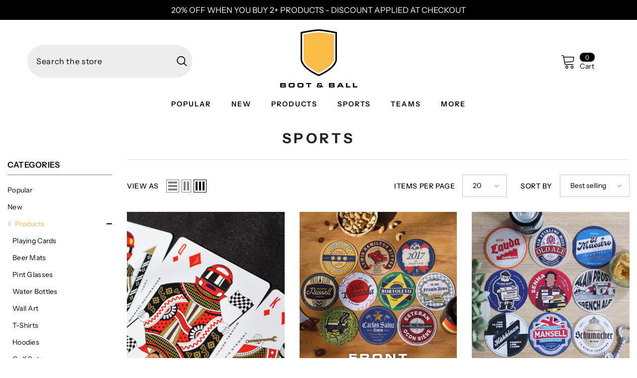

--- FILE ---
content_type: application/javascript
request_url: https://ecommplugins-trustboxsettings.trustpilot.com/bootandball.myshopify.com.js?settings=1636119896590&shop=bootandball.myshopify.com
body_size: 206
content:
const trustpilot_trustbox_settings = {"trustboxes":[],"activeTrustbox":0,"pageUrls":{"landing":"https://bootandball.myshopify.com","category":"https://bootandball.myshopify.com/collections/fathers-day","product":"https://bootandball.myshopify.com/products/4-x-a3-digital-prints"}};
dispatchEvent(new CustomEvent('trustpilotTrustboxSettingsLoaded'));